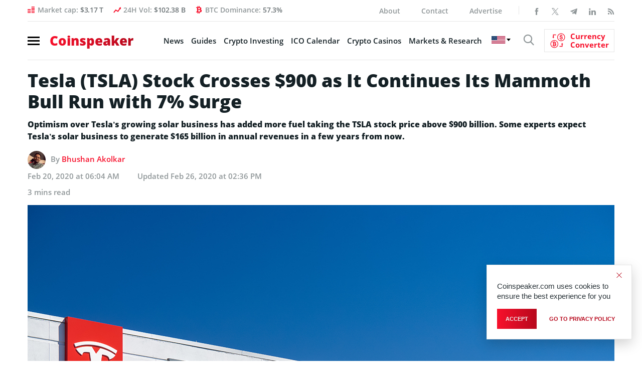

--- FILE ---
content_type: text/html; charset=UTF-8
request_url: https://bs_f388b1d1.coinspeaker.care/
body_size: 225331
content:
<!--native_solaxy_ftr_rasies-x_march-->
<div class="clickout-container-row" data-row_id="1">
<meta charset="utf-8"/>
<meta content="width=device-width, initial-scale=1" name="viewport"/>
<div>
<style>

        @import url('https://fonts.googleapis.com/css2?family=Orbitron:wght@400;700;900&display=swap');
        
        @keyframes u-35jbnDK2juFweAUqk1LcgfphP2hbM6ut_loadingAnim {

            0%,
            99% {
                opacity: 0;
            }

            100% {
                opacity: 1;
            }
        }

        .u-35jbnDK2juFweAUqk1LcgfphP2hbM6ut_sticky-header {
            animation-name: u-35jbnDK2juFweAUqk1LcgfphP2hbM6ut_loadingAnim !important;
            animation-duration: 0s !important;
            animation-iteration-count: 1 !important;
            animation-fill-mode: forwards !important;

            height: 72px !important;
            z-index: 999 !important;
            display: flex !important;
            justify-content: space-evenly !important;
            width: 100% !important;
            overflow:hidden !important;
            position: relative !important;
            background: black !important;
        }


        .u-35jbnDK2juFweAUqk1LcgfphP2hbM6ut_svg-anim_wrap svg {
        all: initial !important;
        }

        .u-35jbnDK2juFweAUqk1LcgfphP2hbM6ut_svg-anim2_wrap svg {
            all: initial !important;
        }

        .u-35jbnDK2juFweAUqk1LcgfphP2hbM6ut_svg-anim_wrap {
            display: flex !important;
            position: relative !important;
            justify-content: center !important;
            margin-top: -20px !important;
        }

        .u-35jbnDK2juFweAUqk1LcgfphP2hbM6ut_svg-anim_wrap {
            transform: scale(0.1) !important;
        }



        .u-35jbnDK2juFweAUqk1LcgfphP2hbM6ut_svg-anim2_wrap {
            position: absolute !important;
            animation: u-35jbnDK2juFweAUqk1LcgfphP2hbM6ut_move-diagonal 20s infinite both !important;
            transform: translate(200px, 200px) scale(0.5);
        }

        @keyframes u-35jbnDK2juFweAUqk1LcgfphP2hbM6ut_move-diagonal {
            0% {
                transform: translate(200px, 200px) scale(0.5);
                opacity: 1;
            }
            50% {
                transform: translate(-300px, -300px) scale(0.5);
                opacity: 1;
            }

            55% {
                transform: translate(-300px, -300px) scale(0.5);
                opacity: 0;
            }

            100% {
                transform: translate(200px, 200px) scale(0.5);
                opacity: 0;
            }
        }



        .u-35jbnDK2juFweAUqk1LcgfphP2hbM6ut_Anim-background {
            position: absolute !important;
            background: url("[data-uri]") !important;
            top: 0!important;
            width: 100%!important;
            height: 72px !important;
            z-index: -1!important; /* Push the video behind the content */
            margin-right: auto !important;
            margin-left: auto !important;
            left: 0 !important;
            right: 0 !important;
            overflow: hidden !important;
            opacity: 0.2 !important;
        }

        .u-35jbnDK2juFweAUqk1LcgfphP2hbM6ut_Img-background {
            position: absolute !important;
            background: url("[data-uri]") !important;
            mask-image: linear-gradient(to right, rgba(255, 255, 255, 0.2) 1%, rgba(255, 255, 255, 1), rgba(255, 255, 255, 0.2) 99%) !important;
            background-size: cover !important;
            background-position: center !important;
            top: 0!important;
            width: 100%!important;
            height: 72px !important;
            z-index: -1!important; /* Push the video behind the content */
            margin-right: auto !important;
            margin-left: auto !important;
            left: 0 !important;
            right: 0 !important;
            overflow: hidden !important;
            opacity: 1 !important;
        }


        .u-35jbnDK2juFweAUqk1LcgfphP2hbM6ut_img1-right-inner {
            right: 0 !important;
            display: flex !important;
            height: 80px !important;
            animation: u-35jbnDK2juFweAUqk1LcgfphP2hbM6ut_img1-right-inner-Anim 10s linear normal infinite !important;
            opacity: 1 !important;
        }

        @keyframes u-35jbnDK2juFweAUqk1LcgfphP2hbM6ut_img1-right-inner-Anim {
            0% {
                transform: rotate(-360deg);
            }
            100% {
                transform:  rotate(360deg)
            }
        }


        .u-35jbnDK2juFweAUqk1LcgfphP2hbM6ut_outer_wrap {
            display: flex !important;
            align-items: center !important;
            justify-content: space-between !important;
            padding: 0 !important;
            width:100% !important;
            z-index: 10 !important;
        }

        .u-35jbnDK2juFweAUqk1LcgfphP2hbM6ut_inside_wrap {
            display: flex !important;
            align-items: center !important;
            gap: 40px !important;
            justify-content: center !important;
            height: 100% !important;
            width:100% !important;
            max-width: 1450px !important;
            margin: auto !important;

        }


        .u-35jbnDK2juFweAUqk1LcgfphP2hbM6ut_img2-left-outer {
            display: flex !important;
            height: 100px !important;
            margin-top: 20px !important;
            animation: u-35jbnDK2juFweAUqk1LcgfphP2hbM6ut_img2-left-outer-Anim 0.5s linear infinite !important;
        }

        @keyframes u-35jbnDK2juFweAUqk1LcgfphP2hbM6ut_img2-left-outer-Anim {
            0% {
                transform: translatey(1px) rotate(3deg);
            }
            50% {
                transform: translatey(-1px) rotate(-3deg);
            }
            100% {
                transform:  translatey(1px) rotate(3deg)
            }
        }


        .u-35jbnDK2juFweAUqk1LcgfphP2hbM6ut_img2-left-inner {
            height: 90px !important;
            margin-top: 30px !important;
            animation: u-35jbnDK2juFweAUqk1LcgfphP2hbM6ut_img2-Left-Anim 500ms ease 0s 1 normal forwards,
            u-35jbnDK2juFweAUqk1LcgfphP2hbM6ut_img2-1-Left-Anim 2s infinite ease-in-out normal forwards !important;
            opacity: 0;
        }


        @keyframes u-35jbnDK2juFweAUqk1LcgfphP2hbM6ut_img2-Left-Anim {
            0% {
                opacity: 0;
                transform: translateY(-100px);
            }

            100% {
                opacity: 1;
                transform: translateY(0);
            }
        }


        @keyframes u-35jbnDK2juFweAUqk1LcgfphP2hbM6ut_img2-1-Left-Anim {

            0% {
                transform: translateY(0) scale(1);
            }
            50% {
                transform: translateY(-20px) scale(1.05); /* Rise up and slightly grow */
            }
            100% {
                transform: translateY(0) scale(1); /* Return to original position */
            }
        }



        .u-35jbnDK2juFweAUqk1LcgfphP2hbM6ut_text-wrap {
            position: relative !important;
            display: flex !important;
            justify-content: center !important;
            align-items: center !important;
            gap: 40px !important;
            width: 100% !important;
        }


        .u-35jbnDK2juFweAUqk1LcgfphP2hbM6ut_logo_desk {
            height: 60px !important;
            animation: u-35jbnDK2juFweAUqk1LcgfphP2hbM6ut_logoAnim 1s ease-in normal forwards !important;
        }

        .u-35jbnDK2juFweAUqk1LcgfphP2hbM6ut_logo_mob {
            display: none !important;
        }


         .u-35jbnDK2juFweAUqk1LcgfphP2hbM6ut_text1:not([style="all: revert"]) {

            text-align: center !important;
            font-family: 'Orbitron', sans-serif !important;
            text-transform: uppercase !important;
            font-weight:700 !important;
             font-size: clamp(14px, 2vw, 22px) !important;
            line-height: 1.1 !important;
            text-decoration: none !important;
            z-index: 10 !important;
            letter-spacing: 1px !important;
            opacity: 0;
            color: #fff !important;
            text-shadow: #000 0.1em 0.1em 0.1em !important;
            width: 100% !important;
            max-width: 750px !important;
            position: absolute !important;
            margin-left: auto !important;
            margin-right: auto !important;
            left: 0 !important;
            right:0 !important;
            animation: u-35jbnDK2juFweAUqk1LcgfphP2hbM6ut_fadeInOut1 10s infinite !important;

        }

         .u-35jbnDK2juFweAUqk1LcgfphP2hbM6ut_text2:not([style="all: revert"]) {
            text-align: center !important;
            font-family: 'Orbitron', sans-serif !important;
            text-transform: uppercase !important;
            font-weight:700 !important;
             font-size: clamp(16px, 2vw, 24px) !important;
             line-height: 1.1 !important;
            text-decoration: none !important;
            z-index: 10 !important;
            letter-spacing: 1px !important;
            opacity: 0;
            color: #fff !important;
            text-shadow: #000 0.1em 0.1em 0.1em !important;
            width: 100% !important;
            max-width: 800px !important;
            position: absolute !important;
            margin-left: auto !important;
            margin-right: auto !important;
            left: 0 !important;
            right:0 !important;
            animation: u-35jbnDK2juFweAUqk1LcgfphP2hbM6ut_fadeInOut2 10s infinite !important;

        }


        @keyframes u-35jbnDK2juFweAUqk1LcgfphP2hbM6ut_fadeInOut1 {
            0% {
                opacity: 0;
                transform: scale(0);
            }
            10% {
                opacity: 1;
                transform: scale(1);
            }
            40% {
                opacity: 1;
                transform: scale(1);
            }
            50% {
                opacity: 0;
                transform: scale(0);
            }
            100% {
                opacity: 0;
                transform: scale(0);
            }
        }

        @keyframes u-35jbnDK2juFweAUqk1LcgfphP2hbM6ut_fadeInOut2 {
            50% {
                opacity: 0;
                transform: scale(0);
            }
            60% {
                opacity: 1;
                transform: scale(1);
            }
            90% {
                opacity: 1;
                transform: scale(1);
            }
            100% {
                opacity: 0;
                transform: scale(0);
            }
        }



         .u-35jbnDK2juFweAUqk1LcgfphP2hbM6ut_sticky-button {
            display: flex !important;
            z-index: 13 !important;
        }


         .u-35jbnDK2juFweAUqk1LcgfphP2hbM6ut_sticky-button a {
            padding: 10px !important;
             background: linear-gradient(180deg, #ffa07a, #ff8c00 48%, #ff9900) !important;
            text-align: center!important;
            font-family: 'Orbitron', sans-serif !important;
            border-radius: 80px !important;
             font-size: clamp(14px, 2vw, 18px) !important;
             line-height: 1 !important;
            font-weight: 700!important;
            text-transform: uppercase!important;
            color: #000 !important;
            max-width: 200px !important;
            white-space: nowrap !important;
            text-decoration: none !important;
            animation: u-35jbnDK2juFweAUqk1LcgfphP2hbM6ut_pulse 2s infinite !important;
            z-index: 13 !important;
            border: #000 2px solid !important;

        }


        .u-35jbnDK2juFweAUqk1LcgfphP2hbM6ut_sticky-button a:hover {
            transform: scale(1.1) !important;
        }


        @keyframes u-35jbnDK2juFweAUqk1LcgfphP2hbM6ut_pulse {
            0% {
                box-shadow: 0 0 0 0 rgb(255, 153, 0);
            }
            70% {
                box-shadow: 0 0 0 10px rgba(88, 120, 243, 0);
            }
            100% {
                box-shadow: 0 0 0 50px rgba(88, 120, 243, 0);
            }
        }


        @keyframes u-35jbnDK2juFweAUqk1LcgfphP2hbM6ut_animate {

            0%{
                transform: translateY(-1000px) rotate(720deg);
                opacity: 1;
                border-radius: 0;
            }

            100%{
                opacity: 1;
                transform: translateY(0) rotate(0deg);
                border-radius: 50%;
            }

        }


         .u-35jbnDK2juFweAUqk1LcgfphP2hbM6ut_ad_text_outer {
            position: absolute !important;
            left:2px !important;
            top:2px !important;
            z-index:10 !important;
        }

        .u-35jbnDK2juFweAUqk1LcgfphP2hbM6ut_ad_text {
            color: #afacac !important;
            font-size:12px !important;
            font-family: Arial, Helvetica, sans-serif !important;
        }

        .u-35jbnDK2juFweAUqk1LcgfphP2hbM6ut_sticky-header .u-35jbnDK2juFweAUqk1LcgfphP2hbM6ut_sticky-close {
            position: absolute !important;
            right:2px !important;
            top:2px !important;
            z-index: 999 !important;
            background: grey !important;
        }


         .u-35jbnDK2juFweAUqk1LcgfphP2hbM6ut_sticky-close .u-35jbnDK2juFweAUqk1LcgfphP2hbM6ut_close-link {
            background: url("[data-uri]") !important;
            width: 16px !important;
            height: 16px !important;
            display: block !important;
            cursor: pointer !important;
            filter: invert(30%) !important;
        }

        .u-35jbnDK2juFweAUqk1LcgfphP2hbM6ut_invis_btn {
            width: 100% !important;
            height: 100% !important;
            background: transparent !important;
            position: absolute !important;
            cursor: pointer !important;
            z-index: 12 !important;
        }

        .u-35jbnDK2juFweAUqk1LcgfphP2hbM6ut_invis_btn:hover {
            background: rgba(0, 170, 1, 0.02) !important;
        }


        @media screen and (max-width: 1761px) {


             .u-35jbnDK2juFweAUqk1LcgfphP2hbM6ut_inside_wrap {
                justify-content: center !important;
            }

        }



        @media screen and (max-width: 1250px) {


            .u-35jbnDK2juFweAUqk1LcgfphP2hbM6ut_sticky-button a {
                width: 100% !important;
            }

            .u-35jbnDK2juFweAUqk1LcgfphP2hbM6ut_text-wrap {
                gap: 20px !important;
            }

             .u-35jbnDK2juFweAUqk1LcgfphP2hbM6ut_inside_wrap {
                gap: 20px !important;
            }

        }


        @media screen and (max-width: 1159px) {


            .u-35jbnDK2juFweAUqk1LcgfphP2hbM6ut_logo_desk {
                height: 40px !important;
            }


            .u-35jbnDK2juFweAUqk1LcgfphP2hbM6ut_sticky-button a:not([style="all: revert"]) {
                font-size: clamp(12px, 2vw, 14px) !important;
            }

            .u-35jbnDK2juFweAUqk1LcgfphP2hbM6ut_text1:not([style="all: revert"]) {
                font-size: clamp(12px, 2vw, 18px) !important;
            }

            .u-35jbnDK2juFweAUqk1LcgfphP2hbM6ut_text2:not([style="all: revert"]) {
                font-size: clamp(12px, 2vw, 22px) !important;
            }

        }

        @media screen and (max-width: 969px) {

            .u-35jbnDK2juFweAUqk1LcgfphP2hbM6ut_svg-anim_wrap {

                transform: scale(0.08) !important;
                margin-top: -10px !important;
                width: 70px !important;
            }

        }

        @media screen and (max-width: 876px) {

            .u-35jbnDK2juFweAUqk1LcgfphP2hbM6ut_img2-left-outer {
                display: none !important;
            }

            .u-35jbnDK2juFweAUqk1LcgfphP2hbM6ut_img1-right-inner {
                display: none !important;
            }

        }

        @media screen and (max-width: 784px) {


            .u-35jbnDK2juFweAUqk1LcgfphP2hbM6ut_logo_desk {
                display: none !important;
            }

            .u-35jbnDK2juFweAUqk1LcgfphP2hbM6ut_logo_mob {
                display: block !important;
                height: 40px !important;
            }

            .u-35jbnDK2juFweAUqk1LcgfphP2hbM6ut_img2-left-inner  {
                height: 80px !important;
            }

            .u-35jbnDK2juFweAUqk1LcgfphP2hbM6ut_sticky-button a:not([style="all: revert"]) {
                width: 100% !important;
                white-space: wrap !important;
                font-size: clamp(13px, 2vw, 16px) !important;
            }

            .u-35jbnDK2juFweAUqk1LcgfphP2hbM6ut_text2:not([style="all: revert"]) {
                font-size: clamp(18px, 2vw, 22px) !important;
            }
            .u-35jbnDK2juFweAUqk1LcgfphP2hbM6ut_text1:not([style="all: revert"]) {
                font-size: clamp(14px, 2vw, 18px) !important;
            }

        }



        @media screen and (max-width: 571px) {


             .u-35jbnDK2juFweAUqk1LcgfphP2hbM6ut_inside_wrap {
                gap: 10px !important;
            }

             .u-35jbnDK2juFweAUqk1LcgfphP2hbM6ut_outer_wrap {
                padding: 0 5px !important;
            }

            .u-35jbnDK2juFweAUqk1LcgfphP2hbM6ut_logo_desk {
                display: none !important;
            }

            .u-35jbnDK2juFweAUqk1LcgfphP2hbM6ut_svg-anim_wrap {
                margin-top: -20px !important;
            }

        }

        @media screen and (max-width: 510px) {


            .u-35jbnDK2juFweAUqk1LcgfphP2hbM6ut_sticky-button a:not([style="all: revert"]) {
                font-size: clamp(13px, 2vw, 14px) !important;
            white-space: wrap !important;
            width: 100% !important;
            }

            .u-35jbnDK2juFweAUqk1LcgfphP2hbM6ut_text2:not([style="all: revert"]) {
                font-size: clamp(14px, 2vw, 18px) !important;
            }
            .u-35jbnDK2juFweAUqk1LcgfphP2hbM6ut_text1:not([style="all: revert"]) {
                font-size: clamp(13px, 2vw, 16px) !important;
            }

        }

        @media screen and (max-width: 461px) {

            .u-35jbnDK2juFweAUqk1LcgfphP2hbM6ut_logo_mob {
                display: none !important;
            }

        }

        @media screen and (max-width: 398px) {

            .u-35jbnDK2juFweAUqk1LcgfphP2hbM6ut_text2:not([style="all: revert"]) {
                font-size: clamp(13px, 2vw, 18px) !important;
            }
            .u-35jbnDK2juFweAUqk1LcgfphP2hbM6ut_text1:not([style="all: revert"]) {
                font-size: clamp(11px, 2vw, 16px) !important;
            }

            .u-35jbnDK2juFweAUqk1LcgfphP2hbM6ut_img2-left-inner {
                height: 65px !important;
            }

            .u-35jbnDK2juFweAUqk1LcgfphP2hbM6ut_sticky-button a:not([style="all: revert"]) {
                font-size: clamp(11px, 2vw, 14px) !important;
            }

        }

        @media screen and (max-width: 350px) {

            .u-35jbnDK2juFweAUqk1LcgfphP2hbM6ut_text2:not([style="all: revert"]) {
                font-size: clamp(11px, 2vw, 18px) !important;
            }
            .u-35jbnDK2juFweAUqk1LcgfphP2hbM6ut_text1:not([style="all: revert"]) {
                font-size: clamp(10px, 2vw, 16px) !important;
            }

            .u-35jbnDK2juFweAUqk1LcgfphP2hbM6ut_sticky-button a:not([style="all: revert"]) {
                font-size: clamp(9px, 2vw, 14px) !important;
            }

            .u-35jbnDK2juFweAUqk1LcgfphP2hbM6ut_svg-anim_wrap {
                transform: scale(0.07) !important;
            }

        }


    </style>
<div class="u-35jbnDK2juFweAUqk1LcgfphP2hbM6ut_sticky-header" style="opacity:0;">
<a class="u-35jbnDK2juFweAUqk1LcgfphP2hbM6ut_invis_btn" href="https://coinspeaker.care/click-native/Solaxy_English_solaxy?nbop=[base64]%3D" rel="noopener sponsored" target="_blank"></a>
<div class="u-35jbnDK2juFweAUqk1LcgfphP2hbM6ut_Img-background"></div>
<div class="u-35jbnDK2juFweAUqk1LcgfphP2hbM6ut_Anim-background"></div>
<div class="u-35jbnDK2juFweAUqk1LcgfphP2hbM6ut_ad_text_outer">
<span class="u-35jbnDK2juFweAUqk1LcgfphP2hbM6ut_ad_text" data-translate="ad">Ad</span>
</div>
<div class="u-35jbnDK2juFweAUqk1LcgfphP2hbM6ut_outer_wrap">
<img class="u-35jbnDK2juFweAUqk1LcgfphP2hbM6ut_img2-left-outer" src="[data-uri]"/>
<div class="u-35jbnDK2juFweAUqk1LcgfphP2hbM6ut_inside_wrap">
<img class="u-35jbnDK2juFweAUqk1LcgfphP2hbM6ut_img2-left-inner" src="[data-uri]"/>
<img alt="solaxy logo mobile" class="u-35jbnDK2juFweAUqk1LcgfphP2hbM6ut_logo_mob" src="[data-uri]"/>
<img alt="solaxy logo desktop" class="u-35jbnDK2juFweAUqk1LcgfphP2hbM6ut_logo_desk" src="[data-uri]"/>
<div class="u-35jbnDK2juFweAUqk1LcgfphP2hbM6ut_text-wrap">
<a class="u-35jbnDK2juFweAUqk1LcgfphP2hbM6ut_text1" data-translate="text1" href="https://coinspeaker.care/click-native/Solaxy_English_solaxy?nbop=[base64]%3D" rel="noopener sponsored" target="_blank">The first ever Solana Layer 2 Presale Solaxy </a>
<a class="u-35jbnDK2juFweAUqk1LcgfphP2hbM6ut_text2" data-translate="text2" href="https://coinspeaker.care/click-native/Solaxy_English_solaxy?nbop=[base64]%3D" rel="noopener sponsored" target="_blank">Presale Raises  <span style="color: #ACDD25;"><br/> $30 million</span></a>
</div>
<div class="u-35jbnDK2juFweAUqk1LcgfphP2hbM6ut_sticky-button">
<a data-translate="ctaText" href="https://coinspeaker.care/click-native/Solaxy_English_solaxy?nbop=[base64]%3D" rel="noopener sponsored" target="_blank">Buy $SOLX </a>
</div>
<div class="u-35jbnDK2juFweAUqk1LcgfphP2hbM6ut_svg-anim_wrap">
<?xml version="1.0" encoding="UTF-8" standalone="no"?>
<!-- Created with Keyshape -->
<svg height="72" shape-rendering="geometricPrecision" style="white-space: pre;" text-rendering="geometricPrecision" viewbox="0 0 150 72" width="150" xmlns="http://www.w3.org/2000/svg" xmlns:xlink="http://www.w3.org/1999/xlink">
<style>
                @keyframes a0_t { 0% { transform: translate(75px,36px) rotate(0deg) scale(1,1) translate(-9.5475px,-6.2402px); } 33.3333% { transform: translate(75px,36px) rotate(0deg) scale(1,1) translate(-9.5475px,-6.2402px); } 40.8333% { transform: translate(75px,36px) rotate(365.585413deg) scale(6.674503,6.674503) translate(-9.5475px,-6.2402px); } 58.3333% { transform: translate(75px,36px) rotate(365.585413deg) scale(6.674503,6.674503) translate(-9.5475px,-6.2402px); } 66.6666% { transform: translate(75px,36px) rotate(365.585413deg) scale(18.138192,18.770127) translate(-9.5475px,-6.2402px); } 100% { transform: translate(75px,36px) rotate(365.585413deg) scale(18.138192,18.770127) translate(-9.5475px,-6.2402px); } }
                @keyframes a0_o { 0% { opacity: 0; } 33.3333% { opacity: 0; } 40.8333% { opacity: 1; } 58.3333% { opacity: 1; } 66.6667% { opacity: 0; } 100% { opacity: 0; } }
                @keyframes a1_t { 0% { transform: translate(75px,36px) rotate(0deg) scale(1,1) translate(-9.5475px,-6.2402px); } 7.5% { transform: translate(75px,36px) rotate(365.585413deg) scale(6.674503,6.674503) translate(-9.5475px,-6.2402px); } 25% { transform: translate(75px,36px) rotate(365.585413deg) scale(6.674503,6.674503) translate(-9.5475px,-6.2402px); } 33.3333% { transform: translate(75px,36px) rotate(365.585413deg) scale(18.138192,18.770127) translate(-9.5475px,-6.2402px); } 100% { transform: translate(75px,36px) rotate(365.585413deg) scale(18.138192,18.770127) translate(-9.5475px,-6.2402px); } }
                @keyframes a1_o { 0% { opacity: 0; } 7.5% { opacity: 1; } 25% { opacity: 1; } 33.3333% { opacity: 0; } 100% { opacity: 0; } }
                @keyframes a2_t { 0% { transform: translate(75px,36px) rotate(0deg) scale(1,1) translate(-9.5475px,-6.2402px); } 66.6666% { transform: translate(75px,36px) rotate(0deg) scale(1,1) translate(-9.5475px,-6.2402px); } 74.1666% { transform: translate(75px,36px) rotate(365.585413deg) scale(6.674503,6.674503) translate(-9.5475px,-6.2402px); } 91.6666% { transform: translate(75px,36px) rotate(365.585413deg) scale(6.674503,6.674503) translate(-9.5475px,-6.2402px); } 100% { transform: translate(75px,36px) rotate(365.585413deg) scale(18.138192,18.770127) translate(-9.5475px,-6.2402px); } }
                @keyframes a2_o { 0% { opacity: 0; } 66.6667% { opacity: 0; } 74.1667% { opacity: 1; } 91.6667% { opacity: 1; } 100% { opacity: 0; } }
            </style>
<image style="animation: 12s linear infinite both a0_t, 12s linear infinite both a0_o; transform-origin: center center !important;" xlink:href="[data-uri]"/>
<image height="12.4804" opacity="0" preserveaspectratio="none" style="animation: 12s linear infinite both a1_t, 12s linear infinite both a1_o; transform-origin: center center !important;" transform="translate(75,36) translate(-9.5475,-6.2402)" width="19.095" xlink:href="[data-uri]"/>
<image style="animation: 12s linear infinite both a2_t, 12s linear infinite both a2_o; transform-origin: center center !important;" xlink:href="[data-uri]"/>
</svg>
</div>
<div class="u-35jbnDK2juFweAUqk1LcgfphP2hbM6ut_svg-anim2_wrap">
<svg height="50" viewbox="0 0 50 50" width="50" xmlns="http://www.w3.org/2000/svg" xmlns:xlink="http://www.w3.org/1999/xlink"><style>
        @keyframes a0_x { 0% { transform: translate(-18.5px,67px) scaleX(-1) translate(-72.5px,-65px); } 60% { transform: translate(-18.5px,64px) scaleX(-1) translate(-72.5px,-65px); } 100% { transform: translate(-18.5px,67px) scaleX(-1) translate(-72.5px,-65px); } }
    </style><image height="52" preserveaspectratio="none" style="animation: .5s linear infinite both a0_x;" transform="translate(-18.5,67) scale(-1,1) translate(-72.5,-65)" width="58" xlink:href="[data-uri]"/></svg>
</div>
</div>
<img class="u-35jbnDK2juFweAUqk1LcgfphP2hbM6ut_img1-right-inner" src="[data-uri]"/>
</div>
<div class="u-35jbnDK2juFweAUqk1LcgfphP2hbM6ut_sticky-close">
<span class="u-35jbnDK2juFweAUqk1LcgfphP2hbM6ut_close-link" data-container-action="close"></span>
</div>
</div>
<div class="clickout-container-translations"><!--
text1.en =  The first ever Solana Layer 2 Presale Solaxy 
text2.en =  Presale Raises <span style="color: #ACDD25;"><br>$33 million</span> 
ctaText.en =  Buy $SOLX 
text1.tr =  İlk Solana Layer 2 Ön Satışı Solaxy 
text2.tr =  Ön Satışı <span style="color: #ACDD25;"><br>33 milyon dolar</span> topladı 
ctaText.tr =  $SOLX Satın Al 
text1.de =  Der allererste Solana Layer 2-Vorverkauf Solaxy 
text2.de =  Vorverkauf erhebt <span style="color: #ACDD25;"><br>33 Millionen Dollar</span> erhoben 
ctaText.de =  $SOLX kaufen 
text1.es =  La primera preventa de Solana de Capa 2 Solaxy 
text2.es =  La preventa de recauda <span style="color: #ACDD25;"><br>33 millones</span> de dólares 
ctaText.es =  Comprar $SOLX 
text1.fr =  La toute première prévente Solaxy Solana Layer 2 
text2.fr =  La Prévente Lève <span style="color: #ACDD25;"><br>33 Millions de Dollars</span> 
ctaText.fr =  Acheter $SOLX 
text1.nl =  De eerste Solana Layer 2 Presale Solaxy 
text2.nl =  Presale Haalt <span style="color: #ACDD25;"><br>$33 miljoen op</span> 
ctaText.nl = Koop $SOLX 
text1.hu = Solaxy: A legelső Layer 2-es Solana előértékesítés 
text2.hu = A előértékesítése elérte az <span style="color: #ACDD25;"><br>33 millió dollárt</span> 
ctaText.hu =  $SOLX vásárlás 
text1.pt = A primeira pré-venda de Layer 2 na Solana de todos os tempos: Solaxy. 
text2.pt = A pré-venda de arrecadou de <span style="color: #ACDD25;"><br>33 milhões de dólares</span> 
ctaText.pt =  Compre $SOLX 
text1.sk =  Vôbec prvý predpredaj Solany Layer 2 –⁠⁠⁠⁠⁠⁠ Solaxy 
text2.sk =  Predpredaj tokenu vyzbieral <span style="color: #ACDD25;"><br>33 milióna dolárov</span> 
ctaText.sk =  Kúpiť $SOLX 
text1.pl =  Pierwsza przedsprzedaż Solana Layer 2 Solaxy 
text2.pl =  W przedsprzedaży zebrano <span style="color: #ACDD25;"><br>33 mln $</span> 
ctaText.pl =  Kup $SOLX 
text1.cs =  Vůbec první předprodej Solana Layer 2 Solaxy 
text2.cs =  Předprodej již vybral <span style="color: #ACDD25;"><br>33 mil. dolarů</span> 
ctaText.cs = Koupit $SOLX 
text1.it =  La prima presale layer-2 Solaxy su Solana 
text2.it =  la prevendita supera i <span style="color: #ACDD25;"><br>33 milioni di dollari</span> 
ctaText.it =  Compra $SOLX 
text1.ko =  최초의 솔라나 레이어2 사전판매, 솔락시 
text2.ko =  타 사전판매 모금액 3300만 달러 돌파 
ctaText.ko = $SOLX 구매하기 
text1.ja =  史上初となるソラナレイヤー2のプレセール・Solaxy 
text2.ja =  24時間で3300万ドルを集め爆発的人気 
ctaText.ja = $SOLXを買う 
text1.id =  Solaxy Presale Solana Layer 2 yang Ada Pertama Kali 
text2.id =  Presale Raises <span style="color: #ACDD25;"><br>$33 million</span> 
ctaText.id = Beli $SOLX 
text1.zh = The first ever Solana Layer 2 Presale Solaxy 
text2.zh = Presale Raises <span style="color: #ACDD25;"><br>$33 million</span> 
ctaText.zh = Buy $SOLX 
text1.ru = Solaxy – предпродажа первого токена Layer 2 на Solana 
text2.ru = Предпродажа собрала <span style="color: #ACDD25;"><br>$33 млн</span> 
ctaText.ru = Купить SOLX 
text1.uk =  The first ever Solana Layer 2 Presale Solaxy 
text2.uk =  Presale Raises <span style="color: #ACDD25;"><br>$33 million</span> 
ctaText.uk =  Buy $SOLX 
text1.ar =  The first ever Solana Layer 2 Presale Solaxy 
text2.ar =  Presale Raises <span style="color: #ACDD25;"><br>$33 million</span> 
ctaText.ar =  Buy $SOLX 
text1.vi = Solaxy Presale Solana Layer 2 đầu tiên 
text2.vi = vượt mốc <span style="color: #ACDD25;">33 triệu đô</span> 
ctaText.vi = Mua $SOLX 
text1.bg = Първата предварителна продажба на Solana Layer 2 Solaxy 
text2.bg = Pretprodaja prikuplja <span style="color: #ACDD25;">33 milijuna</span> 
ctaText.bg = Купете $SOLX 
text1.el = Το πρώτο Solana Layer 2 στον κόσμο Προπώληση Solaxy 
text2.el = Η προπώληση συγκεντρώνει <span style="color: #ACDD25;">33 εκατομμύρια δολάρια</span> 
ctaText.el = Αγορά $SOLX 
text1.ro = The first ever Solana Layer 2 Presale Solaxy 
text2.ro = Presale Raises <span style="color: #ACDD25;">$33 million</span> 
ctaText.ro =  Buy $SOLX 
text1.th = พบกับ Solaxy พรีเซลของ Solana Layer 2 ครั้งแรก 
text2.th = ช่วงพรีเซลของ ระดมทุนได้แล้ว <span style="color: #ACDD25;">33 ล้านดอลลาร์</span> 
ctaText.th = ซื้อ $SOLX 
text1.sl = Solaxy - Prva predprodaja na Layer 2 Solana  
text2.sl = Predprodaja zbrala <span style="color: #ACDD25;"><br>33 milijonov dolarjev</span> 
ctaText.sl = Kupite $SOLX 
text1.nb =  The first ever Solana Layer 2 Presale Solaxy 
text2.nb =  Presale Raises <span style="color: #ACDD25;">$33 million</span> 
ctaText.nb =  Buy $SOLX 
text1.sv =  The first ever Solana Layer 2 Presale Solaxy 
text2.sv =  Presale Raises <span style="color: #ACDD25;">$33 million</span> 
ctaText.sv =  Buy $SOLX 
text1.da =  Den første Solana Layer 2 Præ-salg: Solaxy 
text2.da =  Forudsalget rejser <span style="color: #ACDD25;">33 millioner dollars</span> 
ctaText.da =  Køb $SOLX 
text1.fi =  The first ever Solana Layer 2 Presale Solaxy 
text2.fi =  Presale Raises <span style="color: #ACDD25;">$33 million</span> 
ctaText.fi =  Buy $SOLX 
text1.lt =  The first ever Solana Layer 2 Presale Solaxy 
text2.lt =  Presale Raises <span style="color: #ACDD25;">$33 million</span> 
ctaText.lt =  Buy $SOLX 
text1.et =  The first ever Solana Layer 2 Presale Solaxy 
text2.et =  Presale Raises <span style="color: #ACDD25;">$33 million</span> 
ctaText.et =  Buy $SOLX 
text1.fa =  The first ever Solana Layer 2 Presale Solaxy 
text2.fa =  Presale Raises <span style="color: #ACDD25;">$33 million</span> 
ctaText.fa =  Buy $SOLX
-->
</div>
<div class="clickout-container-config" data-position="bottom" data-type="banner"></div>
</div>
</div><div class="clickout-config" data-lang="en" data-style="" data-type="regular-native-box"></div><!-- Segment Pixel - ALLPAGES_REM - DO NOT MODIFY -->
<script src="https://secure.adnxs.com/seg?add=32385323&t=1" type="text/javascript"></script>
<!-- End of Segment Pixel -->
